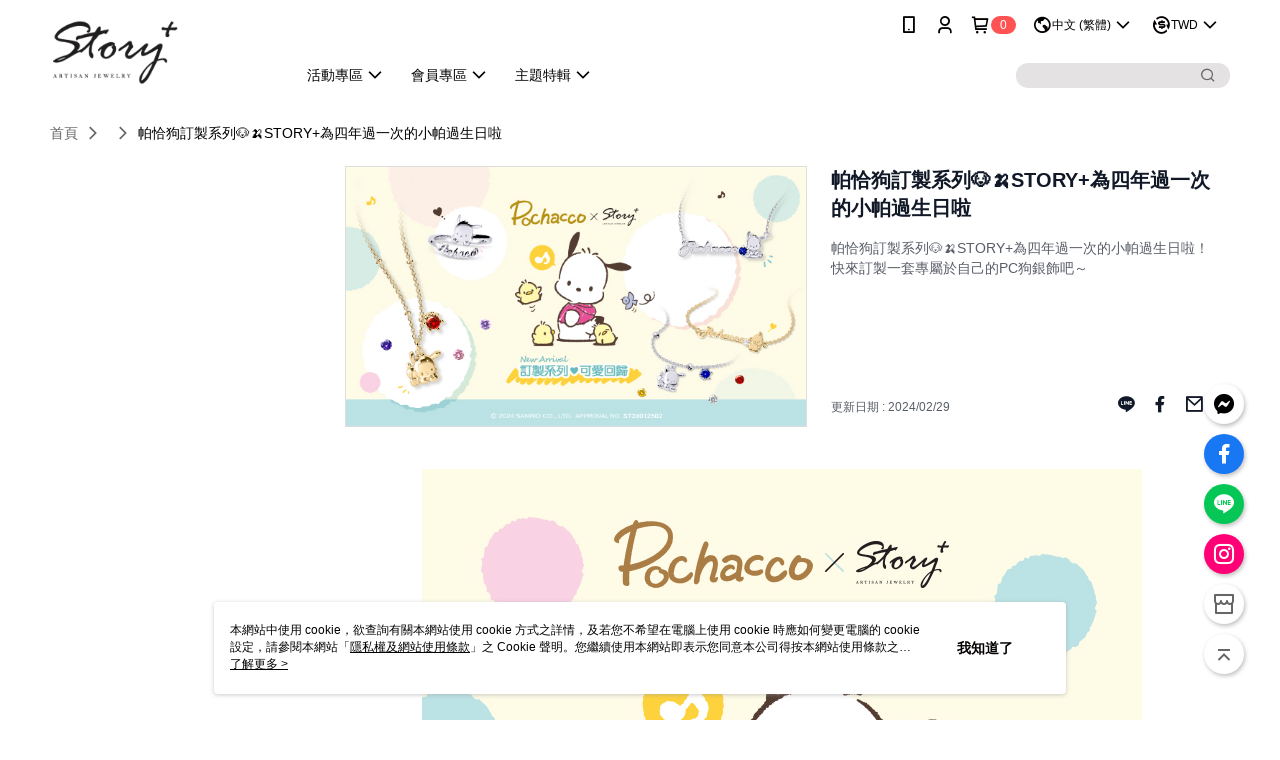

--- FILE ---
content_type: text/html; charset=utf-8
request_url: https://www.storyplus.com.tw/Article/Detail/84710
body_size: 15315
content:
<!--This file is synced from MobileWebMallV2 -->

<!DOCTYPE html>

<html>
    <head>
        <title>
帕恰狗訂製系列🐶🍌STORY+為四年過一次的小帕過生日啦 | STORY故事銀飾        </title>
        
    <meta name="keywords" content>
    <meta name="description" content="帕恰狗訂製系列🐶🍌STORY+為四年過一次的小帕過生日啦！快來訂製一套專屬於自己的PC狗銀飾吧～">
    <meta property="og:title" content="帕恰狗訂製系列🐶🍌STORY+為四年過一次的小帕過生日啦"/>
    <meta property="og:url" content="https://www.storyplus.com.tw/Article/Detail/84710"/>
    <meta property="og:image" content="https://d3gjxtgqyywct8.cloudfront.net/o2o/image/16bb40be-fa3d-41d8-b3bb-3fafda7e2c81.jpg"/>
    <meta property="og:type" content="website"/>
    <meta property="og:description" content="帕恰狗訂製系列🐶🍌STORY+為四年過一次的小帕過生日啦！快來訂製一套專屬於自己的PC狗銀飾吧～"/>

        <meta http-equiv="content-language" content="zh-TW" />
        <meta name="viewport" content="width=device-width, initial-scale=1, maximum-scale=1" />
        <meta name="google" content="notranslate" />
        <meta name="msvalidate.01" content="" />


        <meta property="fb:pages" content="story.accessory">


        <link rel="icon" href="//img.91app.com/webapi/images/o/16/16/ShopFavicon/40654/40654favicon?v=202601151202" />
        <link rel="shortcut icon" href="//img.91app.com/webapi/images/o/16/16/ShopFavicon/40654/40654favicon?v=202601151202" />
        <!-- hrefLangs start -->
        <!--This file is synced from MobileWebMallV2 -->

    <link rel="alternate" hreflang="x-default" href="https://www.storyplus.com.tw/Article/Detail/84710" />
        <link rel="alternate" hreflang="en-US" href="https://www.storyplus.com.tw/Article/Detail/84710?lang=en-US" />
        <link rel="alternate" hreflang="zh-TW" href="https://www.storyplus.com.tw/Article/Detail/84710?lang=zh-TW" />
        <link rel="alternate" hreflang="zh-CN" href="https://www.storyplus.com.tw/Article/Detail/84710?lang=zh-CN" />
        <link rel="alternate" hreflang="ms-MY" href="https://www.storyplus.com.tw/Article/Detail/84710?lang=ms-MY" />
        <link rel="alternate" hreflang="ja-JP" href="https://www.storyplus.com.tw/Article/Detail/84710?lang=ja-JP" />

        <!-- hrefLangs end -->

        <link rel="stylesheet" href="//official-static.91app.com/V2/Scripts/dist/css/style.css?v=020260114070625">

        <!-- themeCore fonts å’Œ icons çš„æ¨£å¼ä½¿ç”¨ CMS çš„ CDNï¼Œæœ¬æ©Ÿé–‹ç™¼ä¹Ÿä½¿ç”¨ CMS çš„ CDN -->
        <link rel='stylesheet' href='https://cms-static.cdn.91app.com/lib/cms-theme-core/3.88.1/css/desktop.default.css?v=020260114070625'>
<link rel='stylesheet' href='https://cms-static.cdn.91app.com/cms/common/iconFonts/css/font-awesome.css?v=020260114070625' /><link rel='stylesheet' href='https://cms-static.cdn.91app.com/cms/common/iconFonts/css/icon91.css?v=020260114070625' />        <!-- ä½¿ç”¨ trinity-core çš„ baseStyle.css -->

        <!-- å®¢è£½åŒ– IconFont è¨­å®š -->
<link rel='stylesheet' href='https://cms-static.cdn.91app.com/cms/common/iconFonts/v1.1.15/nine1/nine1.css?v=20260114070625' />        <!-- å®¢è£½åŒ– Font-Family è¨­å®š -->
                
        <link rel="apple-touch-icon" href="//img.91app.com/webapi/images/t/512/512/ShopIcon/40654/0/01190706" />
        <link rel="apple-touch-icon" sizes="180x180" href="//img.91app.com/webapi/images/t/512/512/ShopIcon/40654/0/01190706" />
        <link rel="apple-touch-icon-precomposed" href="//img.91app.com/webapi/images/t/512/512/ShopIcon/40654/0/01190706" />
        <link rel="apple-touch-icon-precomposed" sizes="180x180" href="//img.91app.com/webapi/images/t/512/512/ShopIcon/40654/0/01190706" />

            <link rel="canonical" href="https://www.storyplus.com.tw/Article/Detail/84710" />

<!--This file is synced from MobileWebMallV2 -->

<!-- Google Tag Manager -->
<script>(function(w,d,s,l,i){w[l]=w[l]||[];w[l].push({'gtm.start':
new Date().getTime(),event:'gtm.js'});var f=d.getElementsByTagName(s)[0],
j=d.createElement(s),dl=l!='dataLayer'?'&l='+l:'';j.async=true;j.src=
'https://www.googletagmanager.com/gtm.js?id='+i+dl;f.parentNode.insertBefore(j,f);
})(window,document,'script','dataLayer','GTM-559XFQL');</script>
<!-- End Google Tag Manager -->
        <!--This file is synced from MobileWebMallV2 -->
<!--Universal Google Analytics Start-->

<script>
        window.nineyi = window.nineyi || {};
        window.nineyi.googleAnalyticsSettingData = {
            GoogleAnalyticsTrackingId: 'UA-78775910-4',
            GoogleAnalytics4TrackingId: 'G-Q26MX21Q4D',
            CookieDomainSetting: document.location.hostname,
            originDomain: 'https://www.storyplus.com.tw',
            officialSsoDomain: 'service.91app.com',
            DefaultCurrencyCode: 'TWD',
            isEnableVipMemberOuterIdDimension: 'False' === 'True',
            customOuidDimensionName: '',
            isUseOriginalClientId: 'False' === 'True',
            isShowSaleProductOuterId: 'False' === 'True',
            isPassOuterMemberCode: 'False' === 'True',
        };
</script>

        <!--This file is synced from MobileWebMallV2 -->

        <!--This file is synced from MobileWebMallV2 -->
<div id="fb-root"></div>
<!--Facebook Pixel Code Start-->
<script>
    !function (f, b, e, v, n, t, s) {
        if (f.fbq)return;
        n = f.fbq = function () {
            n.callMethod ?
                    n.callMethod.apply(n, arguments) : n.queue.push(arguments)
        };
        if (!f._fbq)f._fbq = n;
        n.push = n;
        n.loaded = !0;
        n.version = '2.0';
        n.queue = [];
        t = b.createElement(e);
        t.async = !0;
        t.src = v;
        s = b.getElementsByTagName(e)[0];
        s.parentNode.insertBefore(t, s)
    }(window, document, 'script', '//connect.facebook.net/en_US/fbevents.js');
    var FbCustomAudiencesPixelIds = JSON.parse('["2022373187981093","1981294755452143"]');
    var AllSiteFbCustomAudiencesPixelId = '1021834927899745';
    var IsEnableAdvancedFacebookPixel = JSON.parse('true');
</script>
<!--Facebook Pixel Code End-->
        <!--This file is synced from MobileWebMallV2 -->
    <!--GoogleConversion-->
    <script async src="https://www.googletagmanager.com/gtag/js?id=UA-78775910-4"></script>
    <script>
        window.dataLayer = window.dataLayer || [];
        function gtag(){dataLayer.push(arguments);}
        gtag('js', new Date());
    </script>
        <!--GoogleConversion-->
        <script>
            var GoogleConversionData = JSON.parse('{"TrackingIdList":["927130279","522287561"],"ShopUseNewCode":true,"ConversionList":[{"Id":"927130279","Label":"BTblCLSN1t4BEKfFi7oD","TagType":"GoogleConversionForShoppingCart"},{"Id":"522287561","Label":"-v2qCM3W0-MBEMnzhfkB","TagType":"GoogleConversionForShoppingCart"},{"Id":"927130279","Label":"f2hgCPub3t4BEKfFi7oD","TagType":"GoogleConversionForRegistrationCompleted"},{"Id":"522287561","Label":"p53LCMrW0-MBEMnzhfkB","TagType":"GoogleConversionForRegistrationCompleted"},{"Id":"927130279","Label":"CkqXCNHprJIBEKfFi7oD","TagType":"GoogleConversionForPayFinish"},{"Id":"522287561","Label":"ed5xCMfW0-MBEMnzhfkB","TagType":"GoogleConversionForPayFinish"}]}');
            var GoogleRemarketingData = JSON.parse('{"TrackingIdList":["927130279","522287561"],"RemarketingList":[{"TrackingId":"927130279","Label":"hEUICOyKiOEBEKfFi7oD"},{"TrackingId":"522287561","Label":""}]}');
        </script>

        <!--This file is synced from MobileWebMallV2 -->
<!-- Yahoo Dot Tag Base Code Start -->
<!-- Yahoo Dot Tag Base Code End -->
        <!--This file is synced from MobileWebMallV2 -->

<!-- initial mweb constant -->
<script src="//official-static.91app.com/V2/Scripts/cookies.min.js"></script>

    <script src='https://app.cdn.91app.com/global/currency-exchange-rate/currency.js'></script>

<script>
    window.nineyi = window.nineyi || {};
    window.nineyi.shopId = 40654;
    window.nineyi.appSetting = window.nineyi.appSetting || {};
    window.nineyi.appSetting.logLevel = parseInt('2');
    window.nineyi.appSetting.viewTitle = '帕恰狗訂製系列🐶🍌STORY+為四年過一次的小帕過生日啦';
    window.nineyi.ServiceWorker = window.nineyi.ServiceWorker || {};
    window.nineyi.ServiceWorker.Env = 'Prod';
    window.nineyi.facebookConfig = {
        allSiteFbPixelId: AllSiteFbCustomAudiencesPixelId,
        CustomAudiencesPixelIds: FbCustomAudiencesPixelIds
    };
    window.nineyi.Execmode = 'Prod';
    window.nineyi.version = '20260114070625';
    window.nineyi.ServiceWorker.Options = {
        v: '1',
        tid: 'UA-78775910-4',
        ccode: 'TW',
        ch: 'web',
        cud: 'TWD',
        ld: 'zh-TW',
        shopId: 40654,
    }
    window.nineyi.pageType = '';
    window.nineyi.launchType = '';
    window.nineyi.silo = '91app';
    window.nineyi.dependencies = window.nineyi.dependencies || {};
    window.nineyi.dependencies.apiConfig = window.nineyi.dependencies.apiConfig || {
        cdnApiHost:'https://webapi.91app.com',
        isEnableCdnApi: "True" == 'True'
    };
    window.nineyi.dependencies.env = 'Prod';
    window.nineyi.dependencies.market = 'TW';
    window.nineyi.dependencies.shopId = parseInt('40654');
    window.nineyi.cookieExpireTime = {
        fr: 86400000,
        fr2: 86400000,
        act: 172800000,
    };

    window.nineyi.MWeb = window.nineyi.MWeb || {};
    window.nineyi.MWeb.OfficialOriginDomain = 'https://www.storyplus.com.tw';
    window.nineyi.MWeb.ApiCdnConfig = {
        "Url": 'https://webapi.91app.com',
        "IsEnable": "True" == 'True'
    };
    window.nineyi.MWeb.MachineName = 'TW-MWG1-62-208';
    window.nineyi.MWeb.OfficialShopProfile = {"ShopId":40654,"BrowserMode":1,"DeviceMode":1,"StoreTotalCount":3,"LayoutAreaSetting":{"IsEnableLeftAside":true,"IsEnableHeader":true,"IsEnableFooter":true},"SharedFrameViewModel":{"OfficialCustomLink":null},"HasNewVersionSwitch":true,"LineShopLandingPopupEnabled":false,"IsPassOuterMemberCode":false};
    window.nineyi.MWeb.CmsShopInfo = {"EnableCms":true,"Version":"228886f4-1bd3-4110-a99b-c589c5e98a92_1768449748255"};
    window.nineyi.MWeb.CmsApiDomain = 'https://fts-api.91app.com';
    window.nineyi.MWeb.ShopId = parseInt('40654');
    window.nineyi.MWeb.ShopName = "STORY故事銀飾";
    window.nineyi.MWeb.SupplierName = "清流文創有限公司";
    window.nineyi.MWeb.UnLoginId = '';
    window.nineyi.MWeb.IsThirdpartyAuthMember = 'False'.toLocaleLowerCase() === 'true';
    window.nineyi.MWeb.ThirdpartyAuthTypeDef = '';
    window.nineyi.MWeb.ThirdpartyAuthButtonContent = '';
    window.nineyi.MWeb.ThirdpartyAuthIconUrl = '';
    window.nineyi.MWeb.ServiceNumber = '0225080109';
    window.nineyi.MWeb.ServiceInfo = '週一～週五，09:00～18:00';
    window.nineyi.MWeb.HomeUrl = '/v2/official';
    window.nineyi.MWeb.IsLBS = 'False' === "True";
    window.nineyi.MWeb.IsAntiFraud = 'True';
    window.nineyi.MWeb.GoogleRecaptchaSiteKey = '';
    window.nineyi.MWeb.IsShowQuestionInsert = 'true' === 'true';
    window.nineyi.MWeb.IsShowShopIntroduce = 'true' === 'true';
    window.nineyi.MWeb.IsRememberCreditCard = 'false' === 'true';
    window.nineyi.MWeb.IsShowChangePassword = 'true' === 'true';
    window.nineyi.MWeb.IsShowAccountBinding = 'true' === 'true';
    window.nineyi.MWeb.IsPriceOnTop = 'false' === 'true';
    window.nineyi.MWeb.IsEnabledNewProductCard = 'true' === 'true';
    window.nineyi.MWeb.IsEnabledCustomTranslation = 'false' === 'true';
    window.nineyi.MWeb.EnableSessionExpire = 'False' === 'True';
    window.nineyi.MWeb.EnableAddressBook = 'True' === 'True';
    window.nineyi.MWeb.AddressBookVersion = 2;
    window.nineyi.MWeb.IsEnabledShopReturnGoods = 'True' === 'True';
    window.nineyi.MWeb.IsEnabledShopChangeGoods = 'True' === 'True';
    window.nineyi.MWeb.IsEnabledShopCustomReturnGoods = 'False' === 'True';
    window.nineyi.MWeb.IsEnabledShopCustomChangeGoods = 'False' === 'True';
    window.nineyi.MWeb.IsEnableStoreCredit = 'False' === 'True';
    window.nineyi.MWeb.IsShowTradesOrderGroupQRCode = 'False' === 'True';
    window.nineyi.MWeb.AdministrativeRegionFileUrlPrefix = 'https://static-web.cdn.91app.com/TW/Prod/';
    window.nineyi.MWeb.CommerceCloudAppApiDomain = 'https://fts-api.91app.com';
    window.nineyi.MWeb.CommerceCloudCdnApiDomain = 'https://fts-api.91app.com';
    window.nineyi.MWeb.IsSuggestPriceShowPrice = 'true' === 'true';
    window.nineyi.MWeb.FtsApiDomain = 'https://fts-api.91app.com';
    window.nineyi.MWeb.ChatWebSocketDomain = '';
    window.nineyi.MWeb.IsEnableShopCustomCurrencyRate = 'False' == 'True';
    window.nineyi.MWeb.IsEnabledRetailStoreExpress = 'False' == 'True';
    window.nineyi.MWeb.RetailStoreExpressState = {"IsRetailStoreExpress":false,"LogoUrl":"","HeaderBackgroundColor":""};
    window.nineyi.MWeb.IsEnableSkuPointsPay = 'False' === 'True';
    window.nineyi.MWeb.PointsPayDisplayType = 'PointDesc';

    window.nineyi.stackdriverConfig = {
        name: 'mweb',
        version: '20260114070625'
    }

    var referrerUrl = '';
    document.location.search.replace('?', '').split('&').forEach(function (item) {
        if (item.match(/^rt=/g)) {
            referrerUrl = decodeURIComponent(item.split('=')[1]);
        }
    });
    if (!referrerUrl) {
        referrerUrl = 'https://www.storyplus.com.tw';
    }
    window.nineyi.MWeb.ReferrerUrl = referrerUrl;
    var QRCodeImage = '<img alt="91mai-qrcode-img" name="91mai_qrcode" src="[data-uri]" />';
    var QRCodeImageSpan = document.createElement('span');
    QRCodeImageSpan.innerHTML = QRCodeImage;
    window.nineyi.MWeb.QRCodeImageUrl = QRCodeImageSpan.firstElementChild.src;

    window.nineyi.MWeb.DownloadAppUrl = {
        ios: 'https://itunes.apple.com/tw/app/id1531422357',
        android: 'https://play.google.com/store/apps/details?id=com.nineyi.shop.s040654',
        isDownloadAndroidAPK: 'False' === 'True',
    }
    window.nineyi.MWeb.IsEnableFBMessenger = 'True'.toLocaleLowerCase() == 'true';
    window.nineyi.MWeb.IsEnableFBMessengerNonWorkingTime = 'False'.toLocaleLowerCase() == 'true';
    window.nineyi.MWeb.FBMessengerWorkingStartWeekDay = '1';
    window.nineyi.MWeb.FBMessengerWorkingStartTime = '10:00';
    window.nineyi.MWeb.FBMessengerWorkingEndWeekDay = '5';
    window.nineyi.MWeb.FBMessengerWorkingEndTime = '19:00';
    window.nineyi.MWeb.FanGroupUrl = 'https://www.facebook.com/STORY.ACCESSORY';
    window.nineyi.MWeb.FBAppId = '584867078860441'; // 分享用
    // FbOfficialAppId： nineyi.webstore.mobilewebmall\WebStore\Frontend\BE\Official\OfficialShopInfoEntity.cs
    // 單一domain店家:取DB Shop 裡面的資料(同FbAppId)，非單一domain店家:取Config裡面 FB.Official.AppId
    window.nineyi.MWeb.FbOfficialAppId = '584867078860441'; // Fb官網登入用
    window.nineyi.MWeb.OnlineCRM = '@story.accessory';
    window.nineyi.MWeb.OnlineCRMCode = '@story.accessory';
    window.nineyi.MWeb.ShopInstagramUrl = 'https://www.instagram.com/storyaccessory';
    var GoogleConversionData = JSON.parse('{"TrackingIdList":["927130279","522287561"],"ShopUseNewCode":true,"ConversionList":[{"Id":"927130279","Label":"BTblCLSN1t4BEKfFi7oD","TagType":"GoogleConversionForShoppingCart"},{"Id":"522287561","Label":"-v2qCM3W0-MBEMnzhfkB","TagType":"GoogleConversionForShoppingCart"},{"Id":"927130279","Label":"f2hgCPub3t4BEKfFi7oD","TagType":"GoogleConversionForRegistrationCompleted"},{"Id":"522287561","Label":"p53LCMrW0-MBEMnzhfkB","TagType":"GoogleConversionForRegistrationCompleted"},{"Id":"927130279","Label":"CkqXCNHprJIBEKfFi7oD","TagType":"GoogleConversionForPayFinish"},{"Id":"522287561","Label":"ed5xCMfW0-MBEMnzhfkB","TagType":"GoogleConversionForPayFinish"}]}');
    var GoogleConversionList;
    if(GoogleConversionData){
        GoogleConversionList = GoogleConversionData.ConversionList;
    }
    window.nineyi.MWeb.GoogleConversionList = GoogleConversionList
    var GoogleConversionData = JSON.parse('{"TrackingIdList":["927130279","522287561"],"ShopUseNewCode":true,"ConversionList":[{"Id":"927130279","Label":"BTblCLSN1t4BEKfFi7oD","TagType":"GoogleConversionForShoppingCart"},{"Id":"522287561","Label":"-v2qCM3W0-MBEMnzhfkB","TagType":"GoogleConversionForShoppingCart"},{"Id":"927130279","Label":"f2hgCPub3t4BEKfFi7oD","TagType":"GoogleConversionForRegistrationCompleted"},{"Id":"522287561","Label":"p53LCMrW0-MBEMnzhfkB","TagType":"GoogleConversionForRegistrationCompleted"},{"Id":"927130279","Label":"CkqXCNHprJIBEKfFi7oD","TagType":"GoogleConversionForPayFinish"},{"Id":"522287561","Label":"ed5xCMfW0-MBEMnzhfkB","TagType":"GoogleConversionForPayFinish"}]}');
    var GoogleConversionDataShopUseNewCode;
    if(GoogleConversionData){
        GoogleConversionDataShopUseNewCode = GoogleConversionData.ShopUseNewCode;
    }
    window.nineyi.MWeb.GoogleConversionShopUseNewCode = GoogleConversionDataShopUseNewCode;
    window.nineyi.MWeb.Market = 'TW';
    window.nineyi.MWeb.IsAdobeTrackerShop = 'False';
    window.nineyi.MWeb.SoldOutType = 'BackInStockAlert'; // 商品缺貨顯示
    window.nineyi.MWeb.SalesMarketSettings = {"SupplierId":40639,"SalesMarket":"TW","SalesCurrency":"TWD","CountryCode":"886","CurrencySymbol":"NT$","CurrencyDecimalDigits":0,"CurrencyDecimalSeparator":".","CurrencyDigitGroupSeparator":",","CurrencyNameKey":""};
    /**
    initialAngularLocale
    */
    window.nineyi.MWeb.CurrentLocale = 'zh-TW';
    window.nineyi.MWeb.EnableLanguageSwitcher = 'True' === 'True';
    window.nineyi.MWeb.DefaultLanguageCode = 'zh-TW';
    window.nineyi.MWeb.AvailableLanguages = [{"Lang":"en-US","Display":"English (US)"},{"Lang":"zh-TW","Display":"中文 (繁體)"},{"Lang":"zh-CN","Display":"中文 (简体)"},{"Lang":"ms-MY","Display":"Bahasa Melayu"},{"Lang":"ja-JP","Display":"日本語"}];
    window.nineyi.MWeb.DefaultCurrency = 'NT$';
    window.nineyi.MWeb.DefaultCountry = 'TW';
    window.nineyi.MWeb.DefaultCurrencyCode = 'TWD';
    window.nineyi.MWeb.EnableJavsScriptCDN = 'True';
    window.nineyi.MWeb.JavsScriptCDN = '//official-static.91app.com';
    window.nineyi.MWeb.CssCDNDomain = '//official-static.91app.com';
    window.nineyi.MWeb.FingerprintTag = '639044028832988135';
    window.nineyi.MWeb.CurrencyCode = '' || 'TWD';
    window.nineyi.MWeb.isSsoDomain = (/^(service.*.91dev.*|(service.91app.*)|shop-service.pxmart.com.tw)$/ig).test(window.location.hostname);
    window.nineyi.MWeb.isCustomizedPrivacyPolicy = '';
    window.nineyi.MWeb.PrivacyPolicyFilePath = '';
    Object.freeze(window.nineyi.MWeb);

    window.nineyi.i18n = window.nineyi.i18n || {};
    window.nineyi.i18n.isEnableCurrency = !window.nineyi.MWeb.isSsoDomain && 'True'.toLocaleLowerCase() == 'true';
    window.nineyi.i18n.defaultCurrency = 'TWD';
    window.nineyi.i18n.preferredCurrency = docCookies.getItem('currency') || window.nineyi.i18n.defaultCurrency;
    window.nineyi.i18n.availableCurrencies = ["TWD","USD","HKD","MOP","CNY","MYR","SGD","THB","VND","PHP","KRW","JPY","AUD","EUR","GBP","CAD","IDR","NZD","SEK"];
    window.nineyi.i18n.isEnableLanguage = !window.nineyi.MWeb.isSsoDomain && 'True'.toLocaleLowerCase() == 'true';
    window.nineyi.i18n.defaultLanguage = 'zh-TW'
    window.nineyi.i18n.availableLanguages = ["en-US","ms-MY","zh-CN","ja-JP","zh-TW"];
    window.nineyi.i18n.salesMarketSettings = {
        salesMarket: 'TW',
        salesCurrency: 'TWD'
    };
    (function(n) {
        var allLanguages = [{"Lang":"en-US","Display":"English (US)"},{"Lang":"zh-TW","Display":"中文 (繁體)"},{"Lang":"zh-HK","Display":"中文 (香港)"},{"Lang":"zh-CN","Display":"中文 (简体)"},{"Lang":"ms-MY","Display":"Bahasa Melayu"},{"Lang":"ja-JP","Display":"日本語"},{"Lang":"th-TH","Display":"ไทย"}];
        n.i18n.allLanguages = allLanguages.map(function (item) {
            return {
                lang: item.Lang,
                display: item.Display
            };
        });
    })(window.nineyi);
    window.nineyi.tracking = {
        dataLayer: function (key, val){
                const dataLayers = window.nineyi.tracking.dataLayer.dataLayers;
                dataLayers[key] = dataLayers[key] || {};
                dataLayers[key] = val;
                const subscribes = window.nineyi.tracking.dataLayer.subscribes;
                subscribes[key] = subscribes[key] || [];
                subscribes[key].forEach(function(fn){
                    fn(val);
                });
        },
        subscribe: function(key, callback){
            const subscribes = window.nineyi.tracking.dataLayer.subscribes;
            subscribes[key] = subscribes[key] || [];
            subscribes[key].push(callback);
        }
    };
    window.nineyi.tracking.dataLayer.dataLayers = {};
    window.nineyi.tracking.dataLayer.subscribes = {};

    window.fbAsyncInit = function() {
        FB.init({
          appId: window.location.pathname !== '/V2/Login/Index/' && !/^\/V2\/VipMember\/AccountBinding\/?$/.test(window.location.pathname)
            ? '584867078860441' : '584867078860441',
          autoLogAppEvents: true,
          xfbml: true,
          version: 'v2.10'
        });
        console.log('InitialSetting: FB initFaceBookUI ok');
    };
</script>
<!-- END initial mweb constant -->

        



        <script type='text/javascript'>
            var appInsights=window.appInsights||function(config)
            {
                function r(config){ t[config] = function(){ var i = arguments; t.queue.push(function(){ t[config].apply(t, i)})} }
                var t = { config:config},u=document,e=window,o='script',s=u.createElement(o),i,f;for(s.src=config.url||'//az416426.vo.msecnd.net/scripts/a/ai.0.js',u.getElementsByTagName(o)[0].parentNode.appendChild(s),t.cookie=u.cookie,t.queue=[],i=['Event','Exception','Metric','PageView','Trace','Ajax'];i.length;)r('track'+i.pop());return r('setAuthenticatedUserContext'),r('clearAuthenticatedUserContext'),config.disableExceptionTracking||(i='onerror',r('_'+i),f=e[i],e[i]=function(config, r, u, e, o) { var s = f && f(config, r, u, e, o); return s !== !0 && t['_' + i](config, r, u, e, o),s}),t
            }({
                instrumentationKey:'80d00903-800e-47a0-8776-3b3493a1b234'
            });

            window.appInsights=appInsights;
            appInsights.trackPageView();
        </script>
        <script async defer src="https://connect.facebook.net/zh_TW/sdk.js"></script>

    </head>
    <body class="">
        <!--This file is synced from MobileWebMallV2 -->

<noscript>
    <iframe src="https://www.googletagmanager.com/ns.html?id=GTM-559XFQL" height="0" width="0"
        style="display:none;visibility:hidden"></iframe>
</noscript>

            <div id="root"></div>
        <!-- StackDriver Reporter Start -->
        <script>
        window.nineyi.env = "Prod";
        </script>
        <!-- tracking sdk-->
        <script src='https://tracking-client.91app.com/tracking-service/sdk/ec/latest/main.min.js?v=020260114070625'></script>
        <!-- line express sdk-->
        <!-- è®€å–å¤–éƒ¨ CDN -->
        <script src='https://cms-static.cdn.91app.com/lib/polyfill.js'></script>
        <!-- è®€å–CMS CDN -->
        <script defer src='https://cms-static.cdn.91app.com/lib/react/16.14.0/umd/react.production.min.js'></script>
        <script defer src='https://cms-static.cdn.91app.com/lib/react-dom/16.14.0/umd/react-dom.production.min.js'></script>
        <script defer src='https://cms-static.cdn.91app.com/lib/react-redux/7.2.3/react-redux.min.js'></script>
        <script defer src='https://cms-static.cdn.91app.com/lib/lodash/4.17.21/lodash.min.js'></script>
        <script defer src='https://cms-static.cdn.91app.com/lib/jsonpath/1.1.1/jsonpath.min.js'></script>

            <script defer src='//official-static.91app.com/V2/Scripts/dist/v-639044028832988135-v/js/desktop/manifest.js?v=020260114070625'></script>
            <script defer src='//official-static.91app.com/V2/Scripts/dist/v-639044028832988135-v/js/desktop/vendor-mweb.js?v=020260114070625'></script>
            <script defer src='//official-static.91app.com/V2/Scripts/dist/v-639044028832988135-v/js/desktop/nine1.js?v=020260114070625'></script>
            <script defer src='//official-static.91app.com/V2/Scripts/dist/v-639044028832988135-v/js/desktop/themecore.js?v=020260114070625'></script>

        

<script>
    window.nineyi.ServerData = {
        ArticleId:"84710",
        Introduction:"&lt;p style=&quot;text-align:center;&quot;&gt;&lt;img alt=&quot;&quot; src=&quot;https://img2.91mai.com/o2o/image/4f710c26-a41b-4d49-9106-cc449a4bb63e.jpg&quot; style=&quot;display:block;margin-left:auto;margin-right:auto;&quot; /&gt;&lt;/p&gt;&lt;div style=&quot;text-align:center;&quot;&gt;&lt;p&gt;&lt;span style=&quot;font-size:medium;background-color:#ffffff;color:#33cccc;&quot;&gt;在&lt;/span&gt;&lt;span style=&quot;font-size:medium;background-color:#ffffff;color:#ff99cc;&quot;&gt;&lt;strong&gt;2/29&lt;/strong&gt;&lt;/span&gt;&lt;span style=&quot;font-size:medium;background-color:#ffffff;color:#33cccc;&quot;&gt;誕生&lt;/span&gt;&lt;/p&gt;&lt;p&gt;&lt;span style=&quot;background-color:#ffffff;color:#33cccc;font-size:medium;&quot;&gt;四年才過一次生日的帕恰狗&lt;/span&gt;&lt;/p&gt;&lt;p&gt;&lt;span style=&quot;font-size:medium;background-color:#ffffff;color:#33cccc;&quot;&gt;終於在生日這天推出訂製系列囉&lt;/span&gt;&lt;br /&gt;&lt;span style=&quot;font-size:12px;&quot;&gt;&lt;br /&gt;&lt;/span&gt;&lt;br /&gt;&lt;span style=&quot;font-size:medium;background-color:#ffffff;color:#33cccc;&quot;&gt;喜歡帕恰狗，&lt;/span&gt;&lt;span style=&quot;font-size:medium;background-color:#33cccc;color:#ffffff;&quot;&gt;&lt;strong&gt;眼光獨到&lt;/strong&gt;&lt;/span&gt;&lt;span style=&quot;font-size:medium;background-color:#ffffff;color:#33cccc;&quot;&gt;的你&lt;/span&gt;&lt;/p&gt;&lt;p&gt;&lt;span style=&quot;font-size:medium;background-color:#ffffff;color:#33cccc;&quot;&gt;千萬別錯過專屬客製化的機會&lt;/span&gt;&lt;/p&gt;&lt;p&gt;&lt;span style=&quot;font-size:medium;background-color:#ffffff;color:#33cccc;&quot;&gt;無論是圖案、顏色、晶鑽到鍊型&lt;/span&gt;&lt;/p&gt;&lt;p&gt;&lt;span style=&quot;font-size:medium;background-color:#ffffff;color:#33cccc;&quot;&gt;通通都可以&lt;/span&gt;&lt;span style=&quot;font-size:medium;background-color:#33cccc;color:#ffffff;&quot;&gt;&lt;strong&gt;發揮自己的創意&lt;/strong&gt;&lt;/span&gt;&lt;span style=&quot;font-size:medium;background-color:#ffffff;color:#33cccc;&quot;&gt;搭配&lt;/span&gt;&lt;/p&gt;&lt;p&gt;&lt;br /&gt;&lt;span style=&quot;font-size:medium;background-color:#ffffff;color:#33cccc;&quot;&gt;現在就設計一款&lt;/span&gt;&lt;span style=&quot;font-size:medium;background-color:#ffffff;color:#ff99cc;&quot;&gt;&lt;strong&gt;專屬於自己的小帕銀飾&lt;/strong&gt;&lt;/span&gt;&lt;span style=&quot;font-size:medium;background-color:#ffffff;color:#33cccc;&quot;&gt;吧&lt;/span&gt;&lt;/p&gt;&lt;/div&gt;&lt;p style=&quot;text-align:center;&quot;&gt;&lt;/p&gt;&lt;p style=&quot;text-align:center;&quot;&gt;&lt;img alt=&quot;&quot; src=&quot;https://img2.91mai.com/o2o/image/a47abf61-08be-4ddf-a11e-5b9180a49e4e.jpg&quot; style=&quot;display:block;margin-left:auto;margin-right:auto;&quot; /&gt;&lt;/p&gt;&lt;div style=&quot;text-align:center;&quot;&gt;&lt;p&gt;&lt;span style=&quot;color:#33cccc;font-size:medium;&quot;&gt;&lt;span style=&quot;background-color:#ffffff;&quot;&gt;&lt;/span&gt;&lt;/span&gt;&lt;/p&gt;&lt;p&gt;&lt;span style=&quot;font-size:medium;color:#66cccc;&quot;&gt;在STORY+最受歡迎的&lt;/span&gt;&lt;/p&gt;&lt;p&gt;&lt;span style=&quot;font-size:medium;color:#ffffff;background-color:#66cccc;&quot;&gt;「字母訂製系列」&lt;/span&gt;&lt;/p&gt;&lt;p&gt;&lt;span style=&quot;font-size:medium;color:#66cccc;&quot;&gt;由金工師傅&lt;/span&gt;&lt;span style=&quot;font-size:medium;color:#ff99cc;&quot;&gt;&lt;strong&gt;一心一意&lt;/strong&gt;&lt;/span&gt;&lt;/p&gt;&lt;p&gt;&lt;span style=&quot;font-size:medium;color:#ff99cc;&quot;&gt;&lt;strong&gt;手工鋸切&lt;/strong&gt;&lt;/span&gt;&lt;span style=&quot;font-size:medium;color:#66cccc;&quot;&gt;你指定的文字&lt;/span&gt;&lt;/p&gt;&lt;p&gt;&lt;span style=&quot;font-size:medium;color:#66cccc;&quot;&gt;選擇好&lt;strong&gt;飾品款式&lt;/strong&gt;、&lt;strong&gt;顏色&lt;/strong&gt;&lt;/span&gt;&lt;/p&gt;&lt;p&gt;&lt;span style=&quot;font-size:medium;color:#66cccc;&quot;&gt;&lt;strong&gt;字型&lt;/strong&gt;及&lt;strong&gt;小帕樣式&lt;/strong&gt;後&lt;/span&gt;&lt;/p&gt;&lt;p&gt;&lt;span style=&quot;font-size:medium;color:#66cccc;&quot;&gt;6字以內文字通通可以訂製&lt;/span&gt;&lt;/p&gt;&lt;p&gt;&lt;span style=&quot;font-size:medium;color:#66cccc;&quot;&gt;項鍊及手鍊還可加晶鑽點綴喔&lt;/span&gt;&lt;/p&gt;&lt;p&gt;&lt;span style=&quot;font-size:medium;color:#66cccc;&quot;&gt;是不是很心動呢～&lt;/span&gt;&lt;br /&gt;&lt;/p&gt;&lt;/div&gt;&lt;p style=&quot;text-align:center;&quot;&gt;&lt;img alt=&quot;&quot; src=&quot;https://img2.91mai.com/o2o/image/0055e530-e4bc-4845-90c9-711e6941ca36.jpg&quot; style=&quot;display:block;margin-left:auto;margin-right:auto;&quot; /&gt;&lt;/p&gt;&lt;p style=&quot;text-align:center;&quot;&gt;&lt;img alt=&quot;&quot; src=&quot;https://img2.91mai.com/o2o/image/583ac446-92ae-43de-a3ba-98dfc174c4f4.jpg&quot; style=&quot;display:block;margin-left:auto;margin-right:auto;&quot; /&gt;&lt;/p&gt;&lt;div style=&quot;text-align:center;&quot;&gt;&lt;p&gt;&lt;span style=&quot;font-size:medium;color:#66cccc;&quot;&gt;&lt;strong&gt;半立體&lt;/strong&gt;&lt;/span&gt;&lt;span style=&quot;font-size:medium;color:#ff99cc;&quot;&gt;&lt;strong&gt;Pochacco&lt;/strong&gt;&lt;/span&gt;&lt;span style=&quot;font-size:medium;color:#66cccc;&quot;&gt;&lt;strong&gt;帕恰狗&lt;/strong&gt;&lt;/span&gt;&lt;/p&gt;&lt;p&gt;&lt;span style=&quot;font-size:medium;color:#66cccc;&quot;&gt;加上&lt;/span&gt;&lt;span style=&quot;font-size:medium;color:#ffffff;background-color:#66cccc;&quot;&gt;&lt;strong&gt;客製化誕生石&lt;/strong&gt;&lt;/span&gt;&lt;span style=&quot;font-size:medium;color:#66cccc;&quot;&gt;的訂製系列&lt;/span&gt;&lt;/p&gt;&lt;p&gt;&lt;span style=&quot;color:#66cccc;font-size:medium;&quot;&gt;12種誕生石各&lt;/span&gt;&lt;span style=&quot;color:#ff99cc;font-size:medium;&quot;&gt;&lt;strong&gt;代表不同的含意&lt;/strong&gt;&lt;/span&gt;&lt;/p&gt;&lt;p&gt;&lt;span style=&quot;font-size:medium;color:#66cccc;&quot;&gt;不管自用或送禮都非常有紀念價值&lt;/span&gt;&lt;/p&gt;&lt;p&gt;&lt;span style=&quot;font-size:medium;color:#66cccc;&quot;&gt;連鍊身也像小帕一樣圓滾滾，可愛又吸睛&lt;/span&gt;&lt;/p&gt;&lt;p&gt;&lt;span style=&quot;font-size:medium;color:#66cccc;&quot;&gt;喜歡小帕又想要在其中&lt;/span&gt;&lt;span style=&quot;font-size:medium;color:#ffffff;background-color:#66cccc;&quot;&gt;&lt;strong&gt;添加個人色彩&lt;/strong&gt;&lt;/span&gt;&lt;span style=&quot;font-size:medium;color:#66cccc;&quot;&gt;的你&lt;/span&gt;&lt;/p&gt;&lt;p&gt;&lt;span style=&quot;font-size:medium;color:#66cccc;&quot;&gt;千萬別錯過這系列囉～&lt;/span&gt;&lt;/p&gt;&lt;/div&gt;&lt;p style=&quot;text-align:center;&quot;&gt;&lt;/p&gt;&lt;p style=&quot;text-align:center;&quot;&gt;&lt;img alt=&quot;&quot; src=&quot;https://img2.91mai.com/o2o/image/4ff0276c-ca74-418d-b37d-5edc1f05f949.jpg&quot; style=&quot;display:block;margin-left:auto;margin-right:auto;&quot; /&gt;&lt;/p&gt;&lt;div style=&quot;text-align:center;&quot;&gt;&lt;p&gt;&lt;span style=&quot;color:#66cccc;font-size:medium;&quot;&gt;現在購買&lt;strong&gt;帕恰狗全系列&lt;/strong&gt;&lt;/span&gt;&lt;/p&gt;&lt;p&gt;&lt;span style=&quot;color:#66cccc;font-size:medium;&quot;&gt;還有&lt;/span&gt;&lt;span style=&quot;color:#ff99cc;font-size:medium;&quot;&gt;&lt;strong&gt;【Pochacco專屬書本盒】&lt;/strong&gt;&lt;/span&gt;&lt;span style=&quot;color:#66cccc;font-size:medium;&quot;&gt;包裝&lt;/span&gt;&lt;/p&gt;&lt;p&gt;&lt;span style=&quot;color:#66cccc;font-size:medium;&quot;&gt;讓你打開商品時，有滿滿的儀式感！&lt;/span&gt;&lt;/p&gt;&lt;p&gt;&lt;span style=&quot;color:#66cccc;font-size:medium;&quot;&gt;現在就在STORY故事銀飾&lt;/span&gt;&lt;/p&gt;&lt;p&gt;&lt;span style=&quot;color:#66cccc;font-size:medium;&quot;&gt;打造&lt;/span&gt;&lt;span style=&quot;color:#ff99cc;font-size:medium;background-color:#ffffff;&quot;&gt;&lt;strong&gt;專屬帕恰狗銀飾&lt;/strong&gt;&lt;/span&gt;&lt;span style=&quot;color:#66cccc;font-size:medium;&quot;&gt;吧&lt;/span&gt;&lt;/p&gt;&lt;/div&gt;&lt;p style=&quot;text-align:center;&quot;&gt;&lt;/p&gt;&lt;p style=&quot;text-align:center;&quot;&gt;&lt;a href=&quot;https://www.storyplus.com.tw/v2/official/SalePageCategory/501699&quot;&gt;&lt;img alt=&quot;&quot; src=&quot;https://img2.91mai.com/o2o/image/c2f922f3-7b70-4e0f-8f07-75da44055620.jpg&quot; style=&quot;display:block;margin-left:auto;margin-right:auto;&quot; /&gt;&lt;/a&gt;&lt;/p&gt;",
        MainPicURL: "https://d3gjxtgqyywct8.cloudfront.net/o2o/image/16bb40be-fa3d-41d8-b3bb-3fafda7e2c81.jpg",
        UpdatedDateTime: "2024/02/29",
        SubTitle: `帕恰狗訂製系列🐶🍌STORY+為四年過一次的小帕過生日啦！快來訂製一套專屬於自己的PC狗銀飾吧～`,
        Title: `帕恰狗訂製系列🐶🍌STORY+為四年過一次的小帕過生日啦`,
        ShopId: "40654",
        SalePageList:[{"SalePageId":9580735,"SubTitle":"","Title":"Pochacco\u0026Me系列-帕恰狗訂製字母純銀項鍊","SuggestPrice":3480.00,"Price":3480.00,"Sort":0,"ShopId":40654,"SellingStartDateTime":"\/Date(1709179200000)\/","Tags":[],"PicList":["//img.91app.com/webapi/imagesV3/Cropped/SalePage/9580735/0/639035534431600000?v=1","//img.91app.com/webapi/imagesV3/Cropped/SalePage/9580735/1/639035534431600000?v=1","//img.91app.com/webapi/imagesV3/Cropped/SalePage/9580735/2/639035534431600000?v=1","//img.91app.com/webapi/imagesV3/Cropped/SalePage/9580735/3/639035534431600000?v=1","//img.91app.com/webapi/imagesV3/Cropped/SalePage/9580735/4/639035534431600000?v=1","//img.91app.com/webapi/imagesV3/Cropped/SalePage/9580735/5/639035534431600000?v=1","//img.91app.com/webapi/imagesV3/Cropped/SalePage/9580735/6/639035534431600000?v=1","//img.91app.com/webapi/imagesV3/Cropped/SalePage/9580735/7/639035534431600000?v=1"],"PicUrl":"//img.91app.com/webapi/imagesV3/Cropped/SalePage/9580735/0/639035534431600000?v=1","ImageCount":0,"SoldOutActionType":"OutOfStock","DisplayTags":[],"PromotionPriceList":[],"Metafields":null,"DisplayPointsPayPairsList":[],"SalesChannel":null},{"SalePageId":9580717,"SubTitle":"","Title":"Pochacco\u0026Me系列-帕恰狗訂製字母純銀手鍊","SuggestPrice":3580.00,"Price":3580.00,"Sort":0,"ShopId":40654,"SellingStartDateTime":"\/Date(1709179200000)\/","Tags":[],"PicList":["//img.91app.com/webapi/imagesV3/Cropped/SalePage/9580717/0/639035536978400000?v=1","//img.91app.com/webapi/imagesV3/Cropped/SalePage/9580717/1/639035536978400000?v=1","//img.91app.com/webapi/imagesV3/Cropped/SalePage/9580717/2/639035536978400000?v=1","//img.91app.com/webapi/imagesV3/Cropped/SalePage/9580717/3/639035536978400000?v=1","//img.91app.com/webapi/imagesV3/Cropped/SalePage/9580717/4/639035536978400000?v=1","//img.91app.com/webapi/imagesV3/Cropped/SalePage/9580717/5/639035536978400000?v=1","//img.91app.com/webapi/imagesV3/Cropped/SalePage/9580717/6/639035536978400000?v=1","//img.91app.com/webapi/imagesV3/Cropped/SalePage/9580717/7/639035536978400000?v=1"],"PicUrl":"//img.91app.com/webapi/imagesV3/Cropped/SalePage/9580717/0/639035536978400000?v=1","ImageCount":0,"SoldOutActionType":"OutOfStock","DisplayTags":[],"PromotionPriceList":[],"Metafields":null,"DisplayPointsPayPairsList":[],"SalesChannel":null},{"SalePageId":9580709,"SubTitle":"","Title":"Pochacco\u0026Me系列-帕恰狗訂製字母純銀戒指","SuggestPrice":4180.00,"Price":4180.00,"Sort":0,"ShopId":40654,"SellingStartDateTime":"\/Date(1709179200000)\/","Tags":[],"PicList":["//img.91app.com/webapi/imagesV3/Cropped/SalePage/9580709/0/639035542460930000?v=1","//img.91app.com/webapi/imagesV3/Cropped/SalePage/9580709/1/639035542460930000?v=1","//img.91app.com/webapi/imagesV3/Cropped/SalePage/9580709/2/639035542460930000?v=1","//img.91app.com/webapi/imagesV3/Cropped/SalePage/9580709/3/639035542460930000?v=1","//img.91app.com/webapi/imagesV3/Cropped/SalePage/9580709/4/639035542460930000?v=1","//img.91app.com/webapi/imagesV3/Cropped/SalePage/9580709/5/639035542460930000?v=1","//img.91app.com/webapi/imagesV3/Cropped/SalePage/9580709/6/639035542460930000?v=1","//img.91app.com/webapi/imagesV3/Cropped/SalePage/9580709/7/639035542460930000?v=1"],"PicUrl":"//img.91app.com/webapi/imagesV3/Cropped/SalePage/9580709/0/639035542460930000?v=1","ImageCount":0,"SoldOutActionType":"BackInStockAlert","DisplayTags":[],"PromotionPriceList":[],"Metafields":null,"DisplayPointsPayPairsList":[],"SalesChannel":null},{"SalePageId":9580561,"SubTitle":"","Title":"Pochacco\u0026Me系列-帕恰狗誕生石純銀項鍊","SuggestPrice":2880.00,"Price":2880.00,"Sort":0,"ShopId":40654,"SellingStartDateTime":"\/Date(1709179200000)\/","Tags":[],"PicList":["//img.91app.com/webapi/imagesV3/Cropped/SalePage/9580561/0/638977693190400000?v=1","//img.91app.com/webapi/imagesV3/Cropped/SalePage/9580561/1/638977693190400000?v=1","//img.91app.com/webapi/imagesV3/Cropped/SalePage/9580561/2/638977693190400000?v=1","//img.91app.com/webapi/imagesV3/Cropped/SalePage/9580561/3/638977693190400000?v=1","//img.91app.com/webapi/imagesV3/Cropped/SalePage/9580561/4/638977693190400000?v=1","//img.91app.com/webapi/imagesV3/Cropped/SalePage/9580561/5/638977693190400000?v=1","//img.91app.com/webapi/imagesV3/Cropped/SalePage/9580561/6/638977693190400000?v=1","//img.91app.com/webapi/imagesV3/Cropped/SalePage/9580561/7/638977693190400000?v=1"],"PicUrl":"//img.91app.com/webapi/imagesV3/Cropped/SalePage/9580561/0/638977693190400000?v=1","ImageCount":0,"SoldOutActionType":"OutOfStock","DisplayTags":[],"PromotionPriceList":[],"Metafields":null,"DisplayPointsPayPairsList":[],"SalesChannel":null},{"SalePageId":9580493,"SubTitle":"","Title":"Pochacco\u0026Me系列-帕恰狗誕生石純銀手鍊","SuggestPrice":2780.00,"Price":2780.00,"Sort":0,"ShopId":40654,"SellingStartDateTime":"\/Date(1709179200000)\/","Tags":[],"PicList":["//img.91app.com/webapi/imagesV3/Cropped/SalePage/9580493/0/638977693194330000?v=1","//img.91app.com/webapi/imagesV3/Cropped/SalePage/9580493/1/638977693194330000?v=1","//img.91app.com/webapi/imagesV3/Cropped/SalePage/9580493/2/638977693194330000?v=1","//img.91app.com/webapi/imagesV3/Cropped/SalePage/9580493/3/638977693194330000?v=1","//img.91app.com/webapi/imagesV3/Cropped/SalePage/9580493/4/638977693194330000?v=1","//img.91app.com/webapi/imagesV3/Cropped/SalePage/9580493/5/638977693194330000?v=1","//img.91app.com/webapi/imagesV3/Cropped/SalePage/9580493/6/638977693194330000?v=1","//img.91app.com/webapi/imagesV3/Cropped/SalePage/9580493/7/638977693194330000?v=1"],"PicUrl":"//img.91app.com/webapi/imagesV3/Cropped/SalePage/9580493/0/638977693194330000?v=1","ImageCount":0,"SoldOutActionType":"BackInStockAlert","DisplayTags":[],"PromotionPriceList":[],"Metafields":null,"DisplayPointsPayPairsList":[],"SalesChannel":null},{"SalePageId":9253144,"SubTitle":"","Title":"Pochacco經典系列-帕恰狗晶鑽純銀項鍊","SuggestPrice":2580.00,"Price":2580.00,"Sort":0,"ShopId":40654,"SellingStartDateTime":"\/Date(1697601600000)\/","Tags":[],"PicList":["//img.91app.com/webapi/imagesV3/Cropped/SalePage/9253144/0/638975176573330000?v=1","//img.91app.com/webapi/imagesV3/Cropped/SalePage/9253144/1/638975176573330000?v=1","//img.91app.com/webapi/imagesV3/Cropped/SalePage/9253144/2/638975176573330000?v=1","//img.91app.com/webapi/imagesV3/Cropped/SalePage/9253144/3/638975176573330000?v=1","//img.91app.com/webapi/imagesV3/Cropped/SalePage/9253144/4/638975176573330000?v=1","//img.91app.com/webapi/imagesV3/Cropped/SalePage/9253144/5/638975176573330000?v=1","//img.91app.com/webapi/imagesV3/Cropped/SalePage/9253144/6/638975176573330000?v=1","//img.91app.com/webapi/imagesV3/Cropped/SalePage/9253144/7/638975176573330000?v=1","//img.91app.com/webapi/imagesV3/Cropped/SalePage/9253144/8/638975176573330000?v=1"],"PicUrl":"//img.91app.com/webapi/imagesV3/Cropped/SalePage/9253144/0/638975176573330000?v=1","ImageCount":0,"SoldOutActionType":"OutOfStock","DisplayTags":[],"PromotionPriceList":[],"Metafields":null,"DisplayPointsPayPairsList":[],"SalesChannel":null},{"SalePageId":9253015,"SubTitle":"","Title":"Pochacco經典系列-帕恰狗晶鑽純銀手鍊","SuggestPrice":2580.00,"Price":2580.00,"Sort":0,"ShopId":40654,"SellingStartDateTime":"\/Date(1697601600000)\/","Tags":[],"PicList":["//img.91app.com/webapi/imagesV3/Cropped/SalePage/9253015/0/639035492759630000?v=1","//img.91app.com/webapi/imagesV3/Cropped/SalePage/9253015/1/639035492759630000?v=1","//img.91app.com/webapi/imagesV3/Cropped/SalePage/9253015/2/639035492759630000?v=1","//img.91app.com/webapi/imagesV3/Cropped/SalePage/9253015/3/639035492759630000?v=1","//img.91app.com/webapi/imagesV3/Cropped/SalePage/9253015/4/639035492759630000?v=1","//img.91app.com/webapi/imagesV3/Cropped/SalePage/9253015/5/639035492759630000?v=1","//img.91app.com/webapi/imagesV3/Cropped/SalePage/9253015/6/639035492759630000?v=1","//img.91app.com/webapi/imagesV3/Cropped/SalePage/9253015/7/639035492759630000?v=1","//img.91app.com/webapi/imagesV3/Cropped/SalePage/9253015/8/639035492759630000?v=1"],"PicUrl":"//img.91app.com/webapi/imagesV3/Cropped/SalePage/9253015/0/639035492759630000?v=1","ImageCount":0,"SoldOutActionType":"OutOfStock","DisplayTags":[],"PromotionPriceList":[],"Metafields":null,"DisplayPointsPayPairsList":[],"SalesChannel":null},{"SalePageId":9252988,"SubTitle":"","Title":"Pochacco經典系列-帕恰狗晶鑽純銀耳環","SuggestPrice":2080.00,"Price":2080.00,"Sort":0,"ShopId":40654,"SellingStartDateTime":"\/Date(1697601600000)\/","Tags":[],"PicList":["//img.91app.com/webapi/imagesV3/Cropped/SalePage/9252988/0/638975177094130000?v=1","//img.91app.com/webapi/imagesV3/Cropped/SalePage/9252988/1/638975177094130000?v=1","//img.91app.com/webapi/imagesV3/Cropped/SalePage/9252988/2/638975177094130000?v=1","//img.91app.com/webapi/imagesV3/Cropped/SalePage/9252988/3/638975177094130000?v=1","//img.91app.com/webapi/imagesV3/Cropped/SalePage/9252988/4/638975177094130000?v=1","//img.91app.com/webapi/imagesV3/Cropped/SalePage/9252988/5/638975177094130000?v=1","//img.91app.com/webapi/imagesV3/Cropped/SalePage/9252988/6/638975177094130000?v=1","//img.91app.com/webapi/imagesV3/Cropped/SalePage/9252988/7/638975177094130000?v=1","//img.91app.com/webapi/imagesV3/Cropped/SalePage/9252988/8/638975177094130000?v=1"],"PicUrl":"//img.91app.com/webapi/imagesV3/Cropped/SalePage/9252988/0/638975177094130000?v=1","ImageCount":0,"SoldOutActionType":"OutOfStock","DisplayTags":[],"PromotionPriceList":[],"Metafields":null,"DisplayPointsPayPairsList":[],"SalesChannel":null},{"SalePageId":9252971,"SubTitle":"","Title":"Pochacco經典系列-帕恰狗晶鑽純銀戒指","SuggestPrice":2580.00,"Price":2580.00,"Sort":0,"ShopId":40654,"SellingStartDateTime":"\/Date(1697601600000)\/","Tags":[],"PicList":["//img.91app.com/webapi/imagesV3/Cropped/SalePage/9252971/0/638975176797900000?v=1","//img.91app.com/webapi/imagesV3/Cropped/SalePage/9252971/1/638975176797900000?v=1","//img.91app.com/webapi/imagesV3/Cropped/SalePage/9252971/2/638975176797900000?v=1","//img.91app.com/webapi/imagesV3/Cropped/SalePage/9252971/3/638975176797900000?v=1","//img.91app.com/webapi/imagesV3/Cropped/SalePage/9252971/4/638975176797900000?v=1","//img.91app.com/webapi/imagesV3/Cropped/SalePage/9252971/5/638975176797900000?v=1","//img.91app.com/webapi/imagesV3/Cropped/SalePage/9252971/6/638975176797900000?v=1","//img.91app.com/webapi/imagesV3/Cropped/SalePage/9252971/7/638975176797900000?v=1","//img.91app.com/webapi/imagesV3/Cropped/SalePage/9252971/8/638975176797900000?v=1"],"PicUrl":"//img.91app.com/webapi/imagesV3/Cropped/SalePage/9252971/0/638975176797900000?v=1","ImageCount":0,"SoldOutActionType":"OutOfStock","DisplayTags":[],"PromotionPriceList":[],"Metafields":null,"DisplayPointsPayPairsList":[],"SalesChannel":null},{"SalePageId":9252944,"SubTitle":"","Title":"Pochacco經典系列-帕恰狗長牌label純銀項鍊","SuggestPrice":2380.00,"Price":2380.00,"Sort":0,"ShopId":40654,"SellingStartDateTime":"\/Date(1697601600000)\/","Tags":[],"PicList":["//img.91app.com/webapi/imagesV3/Cropped/SalePage/9252944/0/638979643221200000?v=1","//img.91app.com/webapi/imagesV3/Cropped/SalePage/9252944/1/638979643221200000?v=1","//img.91app.com/webapi/imagesV3/Cropped/SalePage/9252944/2/638979643221200000?v=1","//img.91app.com/webapi/imagesV3/Cropped/SalePage/9252944/3/638979643221200000?v=1","//img.91app.com/webapi/imagesV3/Cropped/SalePage/9252944/4/638979643221200000?v=1","//img.91app.com/webapi/imagesV3/Cropped/SalePage/9252944/5/638979643221200000?v=1","//img.91app.com/webapi/imagesV3/Cropped/SalePage/9252944/6/638979643221200000?v=1","//img.91app.com/webapi/imagesV3/Cropped/SalePage/9252944/7/638979643221200000?v=1","//img.91app.com/webapi/imagesV3/Cropped/SalePage/9252944/8/638979643221200000?v=1"],"PicUrl":"//img.91app.com/webapi/imagesV3/Cropped/SalePage/9252944/0/638979643221200000?v=1","ImageCount":0,"SoldOutActionType":"OutOfStock","DisplayTags":[],"PromotionPriceList":[],"Metafields":null,"DisplayPointsPayPairsList":[],"SalesChannel":null},{"SalePageId":9252937,"SubTitle":"","Title":"Pochacco經典系列-帕恰狗長牌label純銀手鍊","SuggestPrice":2280.00,"Price":2280.00,"Sort":0,"ShopId":40654,"SellingStartDateTime":"\/Date(1697601600000)\/","Tags":[],"PicList":["//img.91app.com/webapi/imagesV3/Cropped/SalePage/9252937/0/638979642823000000?v=1","//img.91app.com/webapi/imagesV3/Cropped/SalePage/9252937/1/638979642823000000?v=1","//img.91app.com/webapi/imagesV3/Cropped/SalePage/9252937/2/638979642823000000?v=1","//img.91app.com/webapi/imagesV3/Cropped/SalePage/9252937/3/638979642823000000?v=1","//img.91app.com/webapi/imagesV3/Cropped/SalePage/9252937/4/638979642823000000?v=1","//img.91app.com/webapi/imagesV3/Cropped/SalePage/9252937/5/638979642823000000?v=1","//img.91app.com/webapi/imagesV3/Cropped/SalePage/9252937/6/638979642823000000?v=1","//img.91app.com/webapi/imagesV3/Cropped/SalePage/9252937/7/638979642823000000?v=1","//img.91app.com/webapi/imagesV3/Cropped/SalePage/9252937/8/638979642823000000?v=1"],"PicUrl":"//img.91app.com/webapi/imagesV3/Cropped/SalePage/9252937/0/638979642823000000?v=1","ImageCount":0,"SoldOutActionType":"OutOfStock","DisplayTags":[],"PromotionPriceList":[],"Metafields":null,"DisplayPointsPayPairsList":[],"SalesChannel":null},{"SalePageId":9252842,"SubTitle":"","Title":"Pochacco經典系列-帕恰狗圓牌label純銀項鍊","SuggestPrice":2380.00,"Price":2380.00,"Sort":0,"ShopId":40654,"SellingStartDateTime":"\/Date(1697601600000)\/","Tags":[],"PicList":["//img.91app.com/webapi/imagesV3/Cropped/SalePage/9252842/0/639003547093730000?v=1","//img.91app.com/webapi/imagesV3/Cropped/SalePage/9252842/1/639003547093730000?v=1","//img.91app.com/webapi/imagesV3/Cropped/SalePage/9252842/2/639003547093730000?v=1","//img.91app.com/webapi/imagesV3/Cropped/SalePage/9252842/3/639003547093730000?v=1","//img.91app.com/webapi/imagesV3/Cropped/SalePage/9252842/4/639003547093730000?v=1","//img.91app.com/webapi/imagesV3/Cropped/SalePage/9252842/5/639003547093730000?v=1","//img.91app.com/webapi/imagesV3/Cropped/SalePage/9252842/6/639003547093730000?v=1","//img.91app.com/webapi/imagesV3/Cropped/SalePage/9252842/7/639003547093730000?v=1","//img.91app.com/webapi/imagesV3/Cropped/SalePage/9252842/8/639003547093730000?v=1"],"PicUrl":"//img.91app.com/webapi/imagesV3/Cropped/SalePage/9252842/0/639003547093730000?v=1","ImageCount":0,"SoldOutActionType":"OutOfStock","DisplayTags":[],"PromotionPriceList":[],"Metafields":null,"DisplayPointsPayPairsList":[],"SalesChannel":null}],
        IntroductionMulHtmlUrl: ""
    };
</script>
<script defer src='//official-static.91app.com/V2/Scripts/dist/v-639044028832988135-v/js/desktop/articleDetail.js?v=020260114070625'></script>



        
        <!--This file is synced from MobileWebMallV2 -->

        <!--This file is synced from MobileWebMallV2 -->




        <!-- å–å¾—æ‰€æœ‰themecoreçš„scriptä½ç½® -->
        <script>
            window.nineyi.externalScripts = {
                success: [],
                error: [],
            };
            document.querySelectorAll('script').forEach((script) => {
                script.addEventListener('load', (event) => {
                    window.nineyi.externalScripts.success.push(script.src);
                });
                script.addEventListener('error', (event) => {
                    window.nineyi.externalScripts.error.push(script.src);
                });
            });
        </script>

    </body>
</html>
